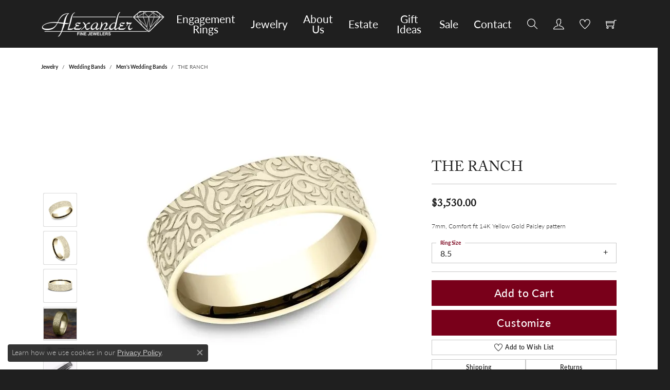

--- FILE ---
content_type: text/html; charset=UTF-8
request_url: https://www.alexandergems.com/jewelry-details/mens-wedding-bands/the-ranch/121545
body_size: 17964
content:
<!DOCTYPE html>
<html lang="en">
	<head>
		<meta charset="utf-8">
		<title>Benchmark THE RANCH CF84731314KY08.5 14KY Fort Gratiot | Alexander Fine Jewelers | Fort Gratiot, MI</title>	
		
		
		<link rel="preconnect" href="//v6master-asics.shopfinejewelry.com/">
		<link rel="preconnect" href="https://cdn.jewelryimages.net/">
		
		<link rel="stylesheet" href="/css/_monolith.min.css?t=18" media="all">
				
		
		
		<link rel="stylesheet" href="//v6master-asics.shopfinejewelry.com/js/vendor/OwlCarousel2-2.3.4/dist/assets/owl.carousel.min.css?t=alexandergems18441"  media="print" onload="this.media='all'">
		<link rel="stylesheet" href="//v6master-asics.shopfinejewelry.com/js/vendor/magiczoomplus-commercial/magiczoomplus/magiczoomplus.css?t=alexandergems18441"  media="print" onload="this.media='all'">
		<link rel="stylesheet" href="//v6master-asics.shopfinejewelry.com/js/vendor/bootstrap4-datetimepicker-master/build/css/bootstrap-datetimepicker.min.css?t=alexandergems18441"  media="print" onload="this.media='all'">
		<link rel="stylesheet" href="//v6master-asics.shopfinejewelry.com/js/src/components/phone-number-input/css/phone-number-input.min.css?t=alexandergems18441"  media="print" onload="this.media='all'">
		<link rel="stylesheet" href="//v6master-asics.shopfinejewelry.com/js/vendor/jquery.realperson.package-2.0.1/jquery.realperson.css?t=alexandergems18441"  media="print" onload="this.media='all'">
		<link rel="stylesheet" href="//v6master-asics.shopfinejewelry.com/fonts/diamond-shapes/diashapes-v6.min.css" media="print" onload="this.media='all';">
		<link rel="stylesheet" href="//v6master-asics.shopfinejewelry.com/fonts/ring-settings/big-ring-settings-style.min.css" media="print" onload="this.media='all';">
		<link rel="stylesheet" href="//v6master-asics.shopfinejewelry.com/css/fragments/consentManagementPlatform.min.css" media="print" onload="this.media='all';">
		<link rel="stylesheet" href="//v6master-asics.shopfinejewelry.com/css/fragments/toggleSwitch.min.css" media="print" onload="this.media='all';">
		<link rel="stylesheet" href="//v6master-asics.shopfinejewelry.com/css/fragments/address-table.min.css" media="print" onload="this.media='all';">
		<link rel="stylesheet" href="//v6master-asics.shopfinejewelry.com/fonts/themify-icons-master/css/themify-icons.mastered.min.css" media="print" onload="this.media='all';">
		<link rel="stylesheet" href="//v6master-asics.shopfinejewelry.com/fonts/icons/css/brands.min.css" media="print" onload="this.media='all';">
		<link rel="stylesheet" href="//v6master-asics.shopfinejewelry.com/js/build/components/login/css/login.min.css?t=alexandergems18441"  media="print" onload="this.media='all'">
		<link rel="stylesheet" href="/css/_quick-search.min.css?t=alexandergems18441"  media="print" onload="this.media='all'">
		<link rel="stylesheet" href="/css/_login.min.css?t=alexandergems18441"  media="print" onload="this.media='all'">
		<link rel="stylesheet" href="/css/_wishlist.min.css?t=alexandergems18441"  media="print" onload="this.media='all'">
		<link rel="stylesheet" href="/css/_cart.min.css?t=alexandergems18441"  media="print" onload="this.media='all'">
		<link rel="stylesheet" href="//v6master-asics.shopfinejewelry.com/js/build/components/login/css/login.min.css?t=alexandergems18441"  media="print" onload="this.media='all'">
			<link rel="stylesheet" href="//v6master-asics.shopfinejewelry.com/css/pages/jewelry-details.min.css?t=alexandergems18441" media="all">		
		
		<link rel="stylesheet" href="//v6master-asics.shopfinejewelry.com/css/theme-sierra.css?t=18" media="print" onload="this.media='all';">
		
		<link rel="stylesheet" href="/css/local.css?t=18" media="all">
		<link rel="stylesheet" href="//v6master-asics.shopfinejewelry.com/css/print.min.css?t=18" media="print" type="text/css">
	
		<script data-load-position="inline">
			window.cmpSettings = {"useOptInConsentPolicy":false,"showConsentManagementOptions":false,"includeRolexCookieOptions":false,"includePersonalizationCookieOption":true,"forRolexHybrid":false,"rolexCMPVersion":1};
		</script>
		<script src="//v6master-asics.shopfinejewelry.com/js/globalScripts/cookieBlocker.js" data-load-position="inline"></script>
		
		<script>
			var blockedCookieScripts = [];
		</script>		
		<!-- Global site tag (gtag.js) - Google Analytics -->
		<script data-load-position="early 0" async src="https://www.googletagmanager.com/gtag/js?id=G-7H0XWL3T16"></script>
		<script data-load-position="inline">
			window.dataLayer = window.dataLayer || [];
			function gtag(){dataLayer.push(arguments);}
			gtag('js', new Date());

			gtag('config', 'G-7H0XWL3T16'); 
			var useGA4=true;
		</script>		
		
		

		<!-- HEAD INCLUDES START -->
		<!-- Google Tag Manager -->
<script>(function(w,d,s,l,i){w[l]=w[l]||[];w[l].push({'gtm.start':
new Date().getTime(),event:'gtm.js'});var f=d.getElementsByTagName(s)[0],
j=d.createElement(s),dl=l!='dataLayer'?'&l='+l:'';j.async=true;j.src=
'https://www.googletagmanager.com/gtm.js?id='+i+dl;f.parentNode.insertBefore(j,f);
})(window,document,'script','dataLayer','GTM-KZLJZQ2');</script>
<!-- End Google Tag Manager -->

<!-- Google Tag Manager -->
<script>(function(w,d,s,l,i){w[l]=w[l]||[];w[l].push({'gtm.start':
new Date().getTime(),event:'gtm.js'});var f=d.getElementsByTagName(s)[0],
j=d.createElement(s),dl=l!='dataLayer'?'&l='+l:'';j.async=true;j.src=
'https://www.googletagmanager.com/gtm.js?id='+i+dl;f.parentNode.insertBefore(j,f);
})(window,document,'script','dataLayer','GTM-5KQT7VQN');</script>
<!-- End Google Tag Manager -->




<!-- Meta Pixel Code -->
<script>
!function(f,b,e,v,n,t,s)
{if(f.fbq)return;n=f.fbq=function(){n.callMethod?
n.callMethod.apply(n,arguments):n.queue.push(arguments)};
if(!f._fbq)f._fbq=n;n.push=n;n.loaded=!0;n.version='2.0';
n.queue=[];t=b.createElement(e);t.async=!0;
t.src=v;s=b.getElementsByTagName(e)[0];
s.parentNode.insertBefore(t,s)}(window, document,'script',
'https://connect.facebook.net/en_US/fbevents.js');
fbq('init', '3029912013761579');
fbq('track', 'PageView');
</script>
<noscript><img height="1" width="1" style="display:none"
src="https://www.facebook.com/tr?id=3029912013761579&ev=PageView&noscript=1"
/></noscript>
<!-- End Meta Pixel Code -->

<!-- Google tag (gtag.js) -->
<script async src="https://www.googletagmanager.com/gtag/js?id=G-RR1BMQJL07"></script>
<script>
  window.dataLayer = window.dataLayer || [];
  function gtag(){dataLayer.push(arguments);}
  gtag('js', new Date());

  gtag('config', 'G-RR1BMQJL07');
</script>

<chat-widget
 location-id="S2EsHYxKd6dGIDgWjmM4"
 style="--chat-widget-primary-color: #202020; --chat-widget-active-color:#202020 ;--chat-widget-bubble-color: #202020 ;"
 heading="👋 Hey! Got a question or want to chat?" 
 sub-heading="Enter your info and an associate from our store will text you back!" 
 prompt-msg="👋 Hey! Got a question or want to chat?" 
 legal-msg="By submitting you agree to receive text messages at the number provided. Msg&Data rates may apply. Consent is not a condition of purchase. " 
 show-prompt="false" 
 success-msg="An associate from our store will text you back!" 
 prompt-avatar=" https://images.leadconnectorhq.com/image/f_webp/q_100/r_45/u_https://cdn.filesafe.space/locationPhotos%2FS2EsHYxKd6dGIDgWjmM4%2Fchat-widget-person?alt=media&token=44aa9407-54ab-499e-a523-ed31b331ee6c"; 
 send-label="Submit" 
 primary-color="#202020"
 show-consent-checkbox="true" >
</chat-widget>
 <script
 src=" https://widgets.leadconnectorhq.com/loader.js"; 
 data-resources-url=" https://widgets.leadconnectorhq.com/chat-widget/loader.js"; >
 </script><script>window.userCurrency = "USD";</script>
		<!-- HEAD INCLUDES END -->

		
					
		<script data-load-position="early 0">window.pageInfo={"itemID":"121545","itemDetails":{"itemID":"121545","masterID":"1099434","jewelryClassID":"18","itemUrl":null,"vendorID":"00028","edgeVendID":"","folderName":"benchmark","has1x1":"0","imgFileName":"CF84731314KY08.5.jpg","imgAlt1":"","imgFileName2":"CF84731314KY08.5_2.jpg","imgAlt2":"","imgFileName3":"CF84731314KY08.5_3.jpg","imgAlt3":"","imgFileName4":"CF84731314KY08.5_4.jpg","imgAlt4":"","imgFileName5":null,"imgAlt5":"","videoFile":"","youtubeLink":"","imgUrl":"galleries\/benchmark\/CF84731314KY08.5.jpg","collectionID":"1","itemTitle":"THE RANCH","description":"7mm, Comfort fit 14K Yellow Gold Paisley pattern ","styleNo":"CF84731314KY08.5","vendorStyle":"00028-CF84731314KY","GUID":"","RFID":"","gender":"","ringSetting":"0","settingType":null,"centerStoneIncluded":"0","centerCtWt":"0.00","centerDiaShape":"0","centerDiaCut":"0","centerDiaClarity":"0","centerDiaColor":"0","centerDiaDimensions":"","centerDiaCertType":"0","centerDiaCertImg":"","centerDiaCertNo":"","centerDiaFluorescence":"0","centerDiaTable":"0.00","centerDiaDepth":"0.00","centerDiaCulet":"0","centerDiaPrice":"0.00","centerDiaPricePerCarat":"0.00","commonDiaCtWt":"0.00","commonDiaShape":"0","commonDiaCut":"0","commonDiaClarity":"0","commonDiaColor":"0","totalDiaCount":"0","totalDiaCtWt":"0.00","shapeRange":"","centerGemIncluded":"0","centerGemType":"0","centerGemShape":"0","centerGemstoneCtWt":"0.00","centerGemDimensions":"","centerGemQuality":"","gemstoneType":null,"gemstoneTypeA":"0","gemstoneTypeACtWt":"0.00","gemstoneTypeACount":"0","gemstoneTypeB":"0","gemstoneTypeBCtWt":"0.00","gemstoneTypeBCount":"0","gemstoneTypeC":"0","gemstoneTypeCCtWt":"0.00","gemstoneTypeCCount":"0","gemstoneTypeD":"0","gemstoneTypeDCtWt":"0.00","gemstoneTypeDCount":"0","gemstoneTypeE":"0","gemstoneTypeECtWt":"0.00","gemstoneTypeECount":"0","totalGemstoneWt":"0.00","fullMetalType":"14K Yellow Gold","metalType1":"14KY","length":"0.00","lengthType":"","width":"7.00","widthType":"","size":null,"color":null,"letter":null,"era":null,"ringSizes":"8.5","stockLevel":"1","availability":"7-10","freeShipping":"0","weight":"1.00","weightType":"","enableCheckout":"1","lowCt":"0.00","highCt":"0.00","categoryTitle":"Men's Wedding Bands","categoryUrl":"mens-wedding-bands","h1Tag":"","parentCategoryTitle":"Wedding Bands","parentCategoryUrl":"wedding-bands","retail":3530,"salePrice":0,"imgFileName_exists":null,"imgFileName_width":null,"imgFileName2_exists":null,"imgFileName2_width":null,"imgFileName3_exists":null,"imgFileName3_width":null,"imgFileName4_exists":null,"imgFileName4_width":null,"imgFileName5_exists":null,"imgFileName5_width":null,"nonStandardImage":null,"similarSKUs":"","itemMetaTitle":"","itemMetaKeywords":"","itemMetaDescription":"","itemVisible":"1","autoUpdate":"1","collectionTitle":"Benchmark","collectionUrl":"benchmark","logoWhite":"00011w","copyHybrid":"Manufacturing beautiful bridal jewelry for over 40 years, Benchmark utilizes the finest skilled craftsmen and state of the art technology to create beautiful wedding rings in gold and platinum. Proudly manufactured in the U.S.A., each Benchmark ring is carefully crafted and undergoes a 6 step quality control process to ensure that your wedding ring will last for generations.","masterCollectionID":"00011","jsonData":null,"fixedShippingPrice":"0.00","metalFinish":"","style":"","watchType":"","watchBraceletMaterial":"","watchBraceletColor":"","watchCaseSize":"","watchCaseMaterial":"","watchCrystalType":"","watchBezel":"","watchDialColor":"","watchDialShape":"","watchDialType":"","watchMovement":"","watchWaterResistance":"","watchFunctions":"","watchBraceletStyle":"","commonStoneType":"0","hidePrice":"0","excludeFromCoupons":"0","isERDBrand":"0","collection":"","fretail":"$3,530.00","fsalePrice":"$0.00","collectionLogoURL":"\/\/collections.jewelryimages.net\/collections_logos\/00011w.jpg","imageSource":"\/\/cdn.jewelryimages.net\/galleries\/benchmark\/CF84731314KY08.5.jpg?v=18"},"baseSKU":"00028-CF84731314KY","baseSKURaw":"CF84731314KY","jewelryClassID":"18","jsonData":false,"styleNo":"CF84731314KY08.5","scrambledStlyeNo":"","itemTitle":"THE RANCH","itemVisible":"1","categoryUrl":"mens-wedding-bands","collectionID":"1","edgeVendID":"","vendorID":"00028","erdLegacyUrl":false,"variationStyle":"","imageBaseURL":"","image1":"\/\/cdn.jewelryimages.net\/galleries\/benchmark\/CF84731314KY08.5.jpg?v=18","image2":"\/\/cdn.jewelryimages.net\/galleries\/benchmark\/CF84731314KY08.5_2.jpg?v=18","image3":"\/\/cdn.jewelryimages.net\/galleries\/benchmark\/CF84731314KY08.5_3.jpg?v=18","image4":"\/\/cdn.jewelryimages.net\/galleries\/benchmark\/CF84731314KY08.5_4.jpg?v=18","image5":"","image6":"https:\/\/cdn.jewelryimages.net\/static\/v6master\/images\/page_content\/Punchmark_600x800-optimized.gif?webpSupport=0","variationColNames":"[]","ringSizeHasJSON":false,"ringSizeJSON":"8.5","session":"3eb4bc540c776bbdd27b3891c8cb8747","referer":"","hideDecimals":"0","hideAllPrices":"0","price":3530,"currency":"USD","hidePriceMessage":"Call for Price","calculateLiveSettingPrice":false,"metalType":"14KY","metalFinish":"","diamondQuality":"","priceAdj":1,"forexMultiplier":1,"similarItems":"","enableCustomerWishlist":"1","enableGuestWishlist":"1","customer":{"loggedIn":false,"hasGuestWishlist":false,"firstName":"","lastName":"","email":"","phone":""},"lowCt":"0.00","highCt":"0.00","shapeRange":"","showChatButtonJewelryDetails":"0","jewelryDescriptionShowMoreButton":true,"affirmPublicKey":"","financingPageVisibility":"1","storename":"Alexander Fine Jewelers","storeaddress":"<br>Fort Gratiot<br>4455 24th Avenue, Suite 200<br>Fort Gratiot, MI 48059-3809<br>","cartButtonDefaultText":"Add to Cart","availableLocationInputHTML":"<input type=\"hidden\" value=\"1\" name=\"location\" class=\"appt-location\">","locationDayTime":{"1":{"locationName":"Fort Gratiot","daysOfWeekDisabled":[0],"timeOfDay":{"1":{"open":"10:00:00","close":"17:30:00"},"2":{"open":"10:00:00","close":"17:30:00"},"3":{"open":"10:00:00","close":"17:30:00"},"4":{"open":"10:00:00","close":"17:30:00"},"5":{"open":"10:00:00","close":"17:30:00"},"6":{"open":"10:00:00","close":"16:30:00"}},"closedHolidayDates":[],"adjustedHolidayHours":[]}},"locationsFieldInquiries":"1","customerID":null};</script>			
		
<script>
	window.enableEcommerce = "1";
</script>

		
<script>
	window.fbAppId = "174100089333117";
</script>

		
	<script>
		window.googleAppId = "522739862603-9cnc28esu2ntos9aevhluql3ikdjgqpo.apps.googleusercontent.com";
	</script>

		<script type="application/ld+json">{"@context":"https:\/\/schema.org","@type":"Product","name":"THE RANCH","image":["\/\/cdn.jewelryimages.net\/galleries\/benchmark\/CF84731314KY08.5.jpg?v=18","\/\/cdn.jewelryimages.net\/galleries\/benchmark\/CF84731314KY08.5_2.jpg?v=18","\/\/cdn.jewelryimages.net\/galleries\/benchmark\/CF84731314KY08.5_3.jpg?v=18","\/\/cdn.jewelryimages.net\/galleries\/benchmark\/CF84731314KY08.5_4.jpg?v=18"],"description":"7mm, Comfort fit 14K Yellow Gold Paisley pattern ","sku":"CF84731314KY08.5","mpn":"00028-CF84731314KY","brand":{"@type":"Brand","name":"Benchmark"},"offers":{"@type":"Offer","url":"https:\/\/www.alexandergems.com\/jewelry-details\/mens-wedding-bands\/the-ranch\/121545","priceCurrency":"USD","price":"3530","priceValidUntil":"2025-12-03","availability":"https:\/\/schema.org\/InStock","shippingDetails":{"@type":"OfferShippingDetails","shippingRate":{"@type":"MonetaryAmount","currency":"USD"},"shippingDestination":{"@type":"DefinedRegion","addressCountry":"US"},"deliveryTime":{"@type":"ShippingDeliveryTime","handlingTime":{"@type":"QuantitativeValue","minValue":"7","maxValue":"10"},"businessDays":{"@type":"OpeningHoursSpecification","dayOfWeek":["https:\/\/schema.org\/Monday","https:\/\/schema.org\/Tuesday","https:\/\/schema.org\/Wednesday","https:\/\/schema.org\/Thursday","https:\/\/schema.org\/Friday","https:\/\/schema.org\/Saturday"]}}}}}</script>
		<meta name="description" content="Shop Benchmark Men's Wedding Bands like this CF84731314KY08.5 THE RANCH at Alexander Fine Jewelers in Fort Gratiot MI">
		<meta name="referrer" content="strict-origin-when-cross-origin">
		<meta name="keywords" content="">
		<meta name="viewport" content="width=device-width, initial-scale=1">
		<!-- Open Graph Meta -->
		<meta property="og:title" content="THE RANCH">
		<meta property="og:description" content="7mm, Comfort fit 14K Yellow Gold Paisley pattern ">
		<meta property="og:image" content="https://cdn.jewelryimages.net/galleries/benchmark/CF84731314KY08.5.jpg?v=18">
		<meta property="product:brand" content="Benchmark">
		<meta property="product:availability" content="Ships in 7-10 Business Days">
		<meta property="product:condition" content="new">
		<meta property="product:price:amount" content="$3,530.00">
		<meta property="product:price:currency" content="USD">
		<meta property="product:retailer_item_id" content="121545">
		<!-- End Graph Meta -->

		
	</head>
	<body id="jewelry-details" class=" icofont-themify" data-theme="sierra">		
		<!-- START BODY INCLUDE -->
		<!-- Google Tag Manager (noscript) -->
<noscript><iframe src="https://www.googletagmanager.com/ns.html?id=GTM-KZLJZQ2"
height="0" width="0" style="display:none;visibility:hidden"></iframe></noscript>
<!-- End Google Tag Manager (noscript) -->

<!-- Google Tag Manager (noscript) -->
<noscript><iframe src="https://www.googletagmanager.com/ns.html?id=GTM-5KQT7VQN"
height="0" width="0" style="display:none;visibility:hidden"></iframe></noscript>
<!-- End Google Tag Manager (noscript) -->
		<!-- END BODY INCLUDE -->
		
		<!-- No podium chat active -->
		
		
		<a class="skippy sr-only sr-only-focusable" href="#website-navigation"><span class="skippy-text">Skip to primary navigation</span></a><a class="skippy sr-only sr-only-focusable" href="#main-sections"><span class="skippy-text">Skip to main content</span></a><a class="skippy sr-only sr-only-focusable" href="#footer"><span class="skippy-text">Skip to footer</span></a>



<header class="sticky-xs sticky-sm sticky-md sticky-lg">
	<div class="container main-content">				
		<div class="row">
			<div class="col main-content-col d-block d-md-flex nav-inline align-items-center ">
				
				
		<a href="/" id="logo">
			<img src="https://cdn.jewelryimages.net/static/domains/alexandergems/images/store-pics/logo-1.png?width=444" width="444" height="97" alt="Alexander Fine Jewelers logo" class="mx-auto" loading="eager" decoding="sync" fetchpriority="high">
		</a>
				<!-- Nav generated 20251103231138 -->

<nav class="navbar w-sm-100 navbar-expand-md sticky-xs sticky-sm sticky-md sticky-lg navbar-menu-position-default " id="website-navigation" aria-label="Primary">
	
<button class="navbar-toggler d-inline-block d-md-none" type="button" data-animation="animation-2" data-bs-toggle="collapse" data-bs-target="#main-navigation" aria-controls="main-navigation" aria-expanded="false" aria-label="Toggle navigation">	
	<span class="navbar-toggler-icon">
		<span aria-hidden="true"></span>
		<span aria-hidden="true"></span>
		<span aria-hidden="true"></span>
	</span>
</button>
	<div class="collapse navbar-collapse justify-content-center" id="main-navigation">
		<div class='container inner-nav  px-0'>
		<ul class="navbar-nav justify-content-end align-items-center " id="menubar-left" noselect><li class="dropdown nav-item "><a href="/pages/engagement-rings-home" data-url="/pages/engagement-rings-home" class="nav-link "  data-bs-toggle="dropdown" aria-haspopup="menu" aria-expanded="false" id="menu-item-default-1">Engagement Rings</a><ul class="dropdown-menu  menu-default dropdown-menu-left" aria-labelledby="menu-item-default-1"><li class=""><a href="/benchmark-ring-lab" class="dropdown-item dropdown-item-parent  "     id="submenu-item-default-1-1">Build Your Wedding Band</a></li>
		</ul><!-- .dropdown-menu --></li><li class="dropdown nav-item "><a href="/jewelry" data-url="/jewelry" class="nav-link "  data-bs-toggle="dropdown" aria-haspopup="menu" aria-expanded="false" id="menu-item-cat-list-2">Jewelry</a><ul class="dropdown-menu  menu-cat-list dropdown-menu-left cat-list-dropdown" aria-labelledby="menu-item-cat-list-2">
				<li class="dropdown dropdown-submenu">
					<a href="/jewelry/engagement-rings" data-url="/jewelry/engagement-rings" class="dropdown-item dropdown-item-parent parent-has-kids" data-title="Engagement Rings" data-bs-toggle="dropdown" aria-haspopup="menu" aria-expanded="false" id="submenu-item-cat-list-1">Engagement Rings</a>
					<ul class="dropdown-menu dropdown-menu-left dropdown-menu-children" aria-labelledby="submenu-item-cat-list-1"><a class="dropdown-item" href="/jewelry/lab-grown-diamond-engagement-rings-">Lab Grown Diamond Engagement Rings </a><a class="dropdown-item" href="/jewelry/ring-guards">Ring Guards</a><a class="dropdown-item" href="/jewelry/diamond-engagement-rings">Diamond Engagement Rings</a><a class="dropdown-item" href="/jewelry/semi-mount-engagement-rings">Semi-Mount Engagement Rings</a></ul>
				</li>
				<li class="dropdown dropdown-submenu">
					<a href="/jewelry/wedding-bands" data-url="/jewelry/wedding-bands" class="dropdown-item dropdown-item-parent parent-has-kids" data-title="Wedding Bands" data-bs-toggle="dropdown" aria-haspopup="menu" aria-expanded="false" id="submenu-item-cat-list-2">Wedding Bands</a>
					<ul class="dropdown-menu dropdown-menu-left dropdown-menu-children" aria-labelledby="submenu-item-cat-list-2"><a class="dropdown-item" href="/jewelry/lab-grown-diamond-wedding-set-">Lab Grown Diamond Wedding Set </a><a class="dropdown-item" href="/jewelry/wedding-sets">Wedding Sets</a><a class="dropdown-item" href="/jewelry/anniversary-bands">Anniversary Bands</a><a class="dropdown-item" href="/jewelry/womens-wedding-bands">Women's Wedding Bands</a><a class="dropdown-item" href="/jewelry/mens-wedding-bands">Men's Wedding Bands</a></ul>
				</li>
				<li class="dropdown dropdown-submenu">
					<a href="/jewelry/rings" data-url="/jewelry/rings" class="dropdown-item dropdown-item-parent parent-has-kids" data-title="Rings" data-bs-toggle="dropdown" aria-haspopup="menu" aria-expanded="false" id="submenu-item-cat-list-3">Rings</a>
					<ul class="dropdown-menu dropdown-menu-left dropdown-menu-children" aria-labelledby="submenu-item-cat-list-3"><a class="dropdown-item" href="/jewelry/gold-rings">Gold Rings</a><a class="dropdown-item" href="/jewelry/pearl-rings">Pearl Rings</a><a class="dropdown-item" href="/jewelry/colored-stone-rings">Colored Stone Rings</a><a class="dropdown-item" href="/jewelry/diamond-rings">Diamond Rings</a><a class="dropdown-item" href="/jewelry/gold-fashion-rings">Gold Fashion Rings</a><a class="dropdown-item" href="/jewelry/fashion-rings">Fashion Rings</a><a class="dropdown-item" href="/jewelry/gemstone-rings">Gemstone Rings</a><a class="dropdown-item" href="/jewelry/family-rings">Family Rings</a><a class="dropdown-item" href="/jewelry/solitaire-engagement-rings">Solitaire Engagement Rings</a><a class="dropdown-item" href="/jewelry/halo-engagement-rings">Halo Engagement Rings</a><a class="dropdown-item" href="/jewelry/pave-engagement-rings">Pave Engagement Rings</a><a class="dropdown-item" href="/jewelry/vintage-engagement-rings">Vintage Engagement Rings</a><a class="dropdown-item" href="/jewelry/three-stone-engagement-rings">Three Stone Engagement Rings</a><a class="dropdown-item" href="/jewelry/mens-diamond-wedding-bands">Men's Diamond Wedding Bands</a></ul>
				</li>
				<li class="dropdown dropdown-submenu">
					<a href="/jewelry/earrings" data-url="/jewelry/earrings" class="dropdown-item dropdown-item-parent parent-has-kids" data-title="Earrings" data-bs-toggle="dropdown" aria-haspopup="menu" aria-expanded="false" id="submenu-item-cat-list-4">Earrings</a>
					<ul class="dropdown-menu dropdown-menu-left dropdown-menu-children" aria-labelledby="submenu-item-cat-list-4"><a class="dropdown-item" href="/jewelry/lab-grown-diamond-earrings">Lab Grown Diamond Earrings</a><a class="dropdown-item" href="/jewelry/gold-earrings">Gold Earrings</a><a class="dropdown-item" href="/jewelry/pearl-earrings">Pearl Earrings</a><a class="dropdown-item" href="/jewelry/colored-stone-earrings">Colored Stone Earrings</a><a class="dropdown-item" href="/jewelry/diamond-earrings">Diamond Earrings</a><a class="dropdown-item" href="/jewelry/dangle-earrings">Dangle Earrings</a><a class="dropdown-item" href="/jewelry/hoop-earrings">Hoop Earrings</a><a class="dropdown-item" href="/jewelry/stud-earrings">Stud Earrings</a><a class="dropdown-item" href="/jewelry/fashion-earrings">Fashion Earrings</a><a class="dropdown-item" href="/jewelry/diamond-fashion-earrings">Diamond Fashion Earrings</a></ul>
				</li>
				<li class="dropdown dropdown-submenu">
					<a href="/jewelry/necklaces" data-url="/jewelry/necklaces" class="dropdown-item dropdown-item-parent parent-has-kids" data-title="Necklaces" data-bs-toggle="dropdown" aria-haspopup="menu" aria-expanded="false" id="submenu-item-cat-list-5">Necklaces</a>
					<ul class="dropdown-menu dropdown-menu-left dropdown-menu-children" aria-labelledby="submenu-item-cat-list-5"><a class="dropdown-item" href="/jewelry/pearl-necklaces">Pearl Necklaces</a><a class="dropdown-item" href="/jewelry/colored-stone-necklaces">Colored Stone Necklaces</a><a class="dropdown-item" href="/jewelry/diamond-necklaces">Diamond Necklaces</a><a class="dropdown-item" href="/jewelry/chains">Chains</a><a class="dropdown-item" href="/jewelry/link-chains">Link Chains</a><a class="dropdown-item" href="/jewelry/fashion-necklaces">Fashion Necklaces</a><a class="dropdown-item" href="/jewelry/family-necklaces">Family Necklaces</a><a class="dropdown-item" href="/jewelry/infinity-necklaces">Infinity Necklaces</a><a class="dropdown-item" href="/jewelry/diamond-fashion-necklaces">Diamond Fashion Necklaces</a><a class="dropdown-item" href="/jewelry/religious-necklaces">Religious Necklaces</a></ul>
				</li>
				<li class="dropdown dropdown-submenu">
					<a href="/jewelry/pendants" data-url="/jewelry/pendants" class="dropdown-item dropdown-item-parent parent-has-kids" data-title="Pendants" data-bs-toggle="dropdown" aria-haspopup="menu" aria-expanded="false" id="submenu-item-cat-list-6">Pendants</a>
					<ul class="dropdown-menu dropdown-menu-left dropdown-menu-children" aria-labelledby="submenu-item-cat-list-6"><a class="dropdown-item" href="/jewelry/gold-pendants">Gold Pendants</a><a class="dropdown-item" href="/jewelry/pearl-pendants">Pearl Pendants</a><a class="dropdown-item" href="/jewelry/colored-stone-pendants">Colored Stone Pendants</a><a class="dropdown-item" href="/jewelry/diamond-pendants">Diamond Pendants</a><a class="dropdown-item" href="/jewelry/fashion-pendants">Fashion Pendants</a><a class="dropdown-item" href="/jewelry/diamond-fashion-pendants">Diamond Fashion Pendants</a></ul>
				</li>
				<li class="dropdown dropdown-submenu">
					<a href="/jewelry/bracelets" data-url="/jewelry/bracelets" class="dropdown-item dropdown-item-parent parent-has-kids" data-title="Bracelets" data-bs-toggle="dropdown" aria-haspopup="menu" aria-expanded="false" id="submenu-item-cat-list-7">Bracelets</a>
					<ul class="dropdown-menu dropdown-menu-left dropdown-menu-children" aria-labelledby="submenu-item-cat-list-7"><a class="dropdown-item" href="/jewelry/gold-bracelets">Gold Bracelets</a><a class="dropdown-item" href="/jewelry/pearl-bracelets">Pearl Bracelets</a><a class="dropdown-item" href="/jewelry/colored-stone-bracelets">Colored Stone Bracelets</a><a class="dropdown-item" href="/jewelry/diamond-bracelets">Diamond Bracelets</a><a class="dropdown-item" href="/jewelry/bangle-bracelets">Bangle Bracelets</a><a class="dropdown-item" href="/jewelry/cuff-bracelets">Cuff Bracelets</a><a class="dropdown-item" href="/jewelry/link-bracelets">Link Bracelets</a><a class="dropdown-item" href="/jewelry/chain-bracelets">Chain Bracelets</a><a class="dropdown-item" href="/jewelry/fashion-bracelets">Fashion Bracelets</a><a class="dropdown-item" href="/jewelry/infinity-bracelets">Infinity Bracelets</a><a class="dropdown-item" href="/jewelry/bead-bracelets">Bead Bracelets</a><a class="dropdown-item" href="/jewelry/religious-bracelets">Religious Bracelets</a></ul>
				</li>
				<li class="dropdown dropdown-submenu">
					<a href="/jewelry/charms" data-url="/jewelry/charms" class="dropdown-item dropdown-item-parent parent-has-kids" data-title="Charms" data-bs-toggle="dropdown" aria-haspopup="menu" aria-expanded="false" id="submenu-item-cat-list-8">Charms</a>
					<ul class="dropdown-menu dropdown-menu-left dropdown-menu-children" aria-labelledby="submenu-item-cat-list-8"><a class="dropdown-item" href="/jewelry/gold-charms">Gold Charms</a></ul>
				</li>
				<li class="dropdown dropdown-submenu">
					<a href="/jewelry/sterling-silver-jewelry" data-url="/jewelry/sterling-silver-jewelry" class="dropdown-item dropdown-item-parent parent-has-kids" data-title="Sterling Silver Jewelry" data-bs-toggle="dropdown" aria-haspopup="menu" aria-expanded="false" id="submenu-item-cat-list-9">Sterling Silver Jewelry</a>
					<ul class="dropdown-menu dropdown-menu-left dropdown-menu-children" aria-labelledby="submenu-item-cat-list-9"><a class="dropdown-item" href="/jewelry/sterling-silver-pendants">Sterling Silver Pendants</a><a class="dropdown-item" href="/jewelry/sterling-silver-earrings">Sterling Silver Earrings</a><a class="dropdown-item" href="/jewelry/sterling-silver-charms">Sterling Silver Charms</a><a class="dropdown-item" href="/jewelry/sterling-silver-rings">Sterling Silver Rings</a><a class="dropdown-item" href="/jewelry/sterling-silver-bracelets">Sterling Silver Bracelets</a><a class="dropdown-item" href="/jewelry/sterling-silver-chains">Sterling Silver Chains</a><a class="dropdown-item" href="/jewelry/sterling-silver-necklaces">Sterling Silver Necklaces</a></ul>
				</li><li class=""><a href="/jewelry/lab-grown-diamond-jewelry" class="dropdown-item dropdown-item-parent" data-title="Lab Grown Diamond Jewelry">Lab Grown Diamond Jewelry</a></li><li class=""><a href="/jewelry/estate-jewelry" class="dropdown-item dropdown-item-parent" data-title="Estate Jewelry">Estate Jewelry</a></li>
				<li class="dropdown dropdown-submenu">
					<a href="/jewelry/mens-jewelry" data-url="/jewelry/mens-jewelry" class="dropdown-item dropdown-item-parent parent-has-kids" data-title="Men's Jewelry" data-bs-toggle="dropdown" aria-haspopup="menu" aria-expanded="false" id="submenu-item-cat-list-12">Men's Jewelry</a>
					<ul class="dropdown-menu dropdown-menu-left dropdown-menu-children" aria-labelledby="submenu-item-cat-list-12"><a class="dropdown-item" href="/jewelry/mens-necklaces">Men's Necklaces</a><a class="dropdown-item" href="/jewelry/mens-pendants">Men's Pendants</a><a class="dropdown-item" href="/jewelry/mens-earrings">Men's Earrings</a><a class="dropdown-item" href="/jewelry/mens-bracelets">Men's Bracelets</a><a class="dropdown-item" href="/jewelry/mens-rings">Men's Rings</a><a class="dropdown-item" href="/jewelry/money-clips">Money Clips</a><a class="dropdown-item" href="/jewelry/anklets">Anklets</a><a class="dropdown-item" href="/jewelry/ring-enhancers">Ring Enhancers</a></ul>
				</li>
				<li class="dropdown dropdown-submenu">
					<a href="/jewelry/pre-owned-rolex" data-url="/jewelry/pre-owned-rolex" class="dropdown-item dropdown-item-parent parent-has-kids" data-title="Pre-Owned Rolex" data-bs-toggle="dropdown" aria-haspopup="menu" aria-expanded="false" id="submenu-item-cat-list-13">Pre-Owned Rolex</a>
					<ul class="dropdown-menu dropdown-menu-left dropdown-menu-children" aria-labelledby="submenu-item-cat-list-13"><a class="dropdown-item" href="/jewelry/pre-owned-rolex-">Pre-Owned Rolex </a><a class="dropdown-item" href="/jewelry/in-store-pre-owned-rolex">In Store Pre-Owned Rolex</a></ul>
				</li>
				<li class="dropdown dropdown-submenu">
					<a href="/jewelry/watches" data-url="/jewelry/watches" class="dropdown-item dropdown-item-parent parent-has-kids" data-title="Watches" data-bs-toggle="dropdown" aria-haspopup="menu" aria-expanded="false" id="submenu-item-cat-list-14">Watches</a>
					<ul class="dropdown-menu dropdown-menu-left dropdown-menu-children" aria-labelledby="submenu-item-cat-list-14"><a class="dropdown-item" href="/jewelry/womens-watches">Women's Watches</a><a class="dropdown-item" href="/jewelry/mens-watches">Men's Watches</a></ul>
				</li>
				<li class="dropdown dropdown-submenu">
					<a href="/jewelry/accessories" data-url="/jewelry/accessories" class="dropdown-item dropdown-item-parent parent-has-kids" data-title="Accessories" data-bs-toggle="dropdown" aria-haspopup="menu" aria-expanded="false" id="submenu-item-cat-list-15">Accessories</a>
					<ul class="dropdown-menu dropdown-menu-left dropdown-menu-children" aria-labelledby="submenu-item-cat-list-15"><a class="dropdown-item" href="/jewelry/mens-accessories">Men's Accessories</a><a class="dropdown-item" href="/jewelry/pins">Pins</a><a class="dropdown-item" href="/jewelry/cufflinks">Cufflinks</a></ul>
				</li></ul><!-- .dropdown-menu --></li><li class="dropdown nav-item "><a href="/pages/about" data-url="/pages/about" class="nav-link "  data-bs-toggle="dropdown" aria-haspopup="menu" aria-expanded="false" id="menu-item-default-3">About Us</a><ul class="dropdown-menu  menu-default dropdown-menu-left" aria-labelledby="menu-item-default-3"><li class=""><a href="/pages/about" class="dropdown-item dropdown-item-parent  "     id="submenu-item-default-3-1">About Us</a></li><li class=""><a href="" class="dropdown-item dropdown-item-parent  "     id="submenu-item-default-3-2"></a></li><li class=""><a href="/blog" class="dropdown-item dropdown-item-parent  "     id="submenu-item-default-3-3">Our Blog</a></li><li class=""><a href="/testimonials" class="dropdown-item dropdown-item-parent  "     id="submenu-item-default-3-4">Store Reviews</a></li>
		</ul><!-- .dropdown-menu --></li><li class=" nav-item dropdown-right"><a href="/pages/estate-jewelry" class="nav-link ">Estate</a></li><li class=" nav-item dropdown-right"><a href="/pages/gifts" class="nav-link ">Gift Ideas</a></li><li class=" nav-item dropdown-right"><a href="/specials" class="nav-link ">Sale</a></li><li class=" nav-item dropdown-right"><a href="/Contact" class="nav-link ">Contact</a></li>
		<li class="dropdown nav-item  item-search">
			<a href="javascript:void(0);" class="nav-link dropdown-toggle" data-bs-toggle="dropdown" aria-haspopup="menu" aria-expanded="false"><i class='icon-search'></i><span><span class='d-md-none tool-text'>SEARCH</span></span></a>
			<div class="dropdown-menu menu-search dropdown-menu-left" >
				<div class="px-2">
					<form action="/jewelry" role="search" method="GET" autocomplete="off">
						<div class="input-group">
							<input type="text" class="form-control" name="kw" placeholder="Search for..." aria-label="Search for...">
							<span class="input-group-btn">
								<button class="btn btn-default px-3" type="submit" aria-label="Submit search"><i class="icon-search"></i></button>
							</span>
						</div>
					</form>
				</div>
			</div>				
		</li>
		<li class="dropdown nav-item  item-account">
			<a href="javascript:void(0)" class="nav-link dropdown-toggle " data-bs-toggle="dropdown" aria-haspopup="menu" aria-expanded="false" id="menu-item-account-9"><i class='icon-user'></i><span><span class='d-md-none tool-text'>MY ACCOUNT</span></span><span class="sr-only">Toggle My Account Menu</span></a>
			<div class="dropdown-menu menu-account dropdown-menu-right my-account-dropdown punchmarkLogin" aria-labelledby="menu-item-account-9" ></div>
		</li>
		<li class="dropdown nav-item  item-wishlist">
			<a href="/myaccount-wishlist" class="nav-link dropdown-toggle " data-bs-toggle="dropdown" aria-haspopup="menu" aria-expanded="false" id="menu-item-wishlist-10"><i class='icon-heart'></i><span><span class='d-md-none tool-text'>WISH LIST</span></span><span class="sr-only">Toggle Wishlist</span></a>
			<div class="dropdown-menu menu-wishlist dropdown-menu-right global-wish-list-dropdown" data-type="item" data-src="wishlist" data-parent="" data-thumbs="1" data-action="get_items" data-count="3" data-template="template-wishlist-item" aria-labelledby="menu-item-wishlist-10" ></div>
			<script type="text/x-tmpl" id="template-wishlist-item" async>
				{% if (o.length) { %}
					{% for (var i=0; i<o.length; i++) { %}
						<div class="wishlist-item media">
							<a href="{%=o[i].itemUrl%}" class="media-thumb">		
								<div class="image-div" style="background-image:url({%=o[i].fullImage%});">
									<img data-src="https://placeholder.shopfinejewelry.com/150x150" class="lazy placeholder" alt="">
								</div>
							</a>
							<div class="media-body">
								<h6 class="media-heading text-truncate">{%=o[i].itemTitle%}</h6>			
								<span class="media-description text-truncate">Style #: {%#o[i].styleNo%}</span>									
								{% if (o[i].salePrice > 0 && o[i].retail > 0) { %}
									<span class="media-price"><strike>${%=o[i].salePrice%}</strike> ${%=o[i].retail%}</span>
								{% } else if(o[i].retail == 0.00 || o[i].retail == "") { %}
									<span class="media-price">Call for Price</span>
								{% } else { %}
									<span class="media-price">${%=o[i].retail%}</span>
								{% } %}																	
							</div>
						</div>
					{% } %}
					<div class="px-2">
						<a href="/myaccount-wishlist" class="btn btn-primary btn-md btn-block btn-view-wishlist">View My Wish List</a>
					</div>	
				{% } else { %}
					<div class="wishlist-empty">
						<div class="menu-cart-subtotal px-20">
							<p class="text-center">You have no items in your wish list.</p>
						</div>
						<div class="menu-cart-buttons">
							<a href="/jewelry" class="btn btn-primary btn-block">Browse Jewelry</a>
						</div>
					</div>
				{% } %}
			</script>			
		</li>
			<li class="dropdown nav-item  item-cart">
				<a href="/cart" class="nav-link dropdown-toggle " data-bs-toggle="dropdown" aria-haspopup="menu" aria-expanded="false" aria-labelledby="menu-item-cart-11"><i class='icon-shopping-cart'></i><span><span class='d-md-none tool-text'>MY CART (<span class='items-in-cart'>0</span>)</span></span><span class="sr-only">Toggle Shopping Cart</span></a>
				<div class="dropdown-menu menu-cart dropdown-menu-right global-cart-dropdown" data-type="item" data-src="cart_nav" data-action="get_cart_items" data-template="template-cart-item" aria-labelledby="menu-item-cart-11" >
				</div>
				<script type="text/x-tmpl" id="template-cart-item" async>
					{% if (o.items.length) { %}
						{% for (var i in o.items) { %}
							<div class="wishlist-item media">
								<a href="javascript:void(0)" class="media-thumb">		
									<div class="image-div" style="background-image:url({%=o.items[i].imgUrl%});">
										<img src="https://placeholder.shopfinejewelry.com/150x150" class="placeholder" alt="" loading="lazy" decoding="auto" fetchpriority="low">
									</div>
								</a>
								<div class="media-body">
									<h6 class="media-heading text-truncate">{%#o.items[i].itemTitle%}</h6>			
								<span class="media-description text-truncate">Style #: {%#o.items[i].sku%}</span>									
									{%  if(o.items[i].price == 0.00 || o.items[i].price == "") { %}
										<span class="media-price">Call for Price</span>
									{% } else { %}
										<span class="media-price">{%=o.items[i].price%}</span>
									{% } %}																	
								</div>
							</div>
						{% } %}
						<div class="px-2">
							<a href="/cart" class="btn btn-primary btn-md btn-block btn-view-wishlist">View My Cart</a>
						</div>	
					{% } else { %}
						<div class="">
							<div class="menu-cart-subtotal px-20">
								<p class="text-center">You have no items in your cart.</p>
							</div>
							<div class="menu-cart-buttons">
								<a href="/jewelry" class="btn btn-primary btn-block">Browse Jewelry</a>
							</div>
						</div>
					{% } %}
				</script>			
			</li></ul>
		</div>
	</div>
</nav>


				
			</div>
		</div>
	</div>
	
	
</header>
<main id="main-sections" tabindex="-1">
<section class="default">
	<div class="container pb-0">
		<div class="row">
			<div class="col-sm-12">
				
				
		<nav aria-label="breadcrumb" class="mt-0 mb-20">
			<ol class="breadcrumb breadcrumb-widget justify-content-start">
				<li class="breadcrumb-item"><a href="/jewelry">jewelry</a></li><li class="breadcrumb-item"><a href="/jewelry/wedding-bands">Wedding Bands</a></li><li class="breadcrumb-item"><a href="/jewelry/mens-wedding-bands">Men's Wedding Bands</a></li><li class="breadcrumb-item active">THE RANCH</li>
			</ol>
		</nav>
				<!--<h1 id="jewelry-details-h1" class="">THE RANCH</h1>-->
				<div class="p intro-text htmlAboveGrid"></div>
				

<section class="default px-0 py-10">
	<div class="container px-0 py-0">
		<div class="row">			
			<div class="col-12">
				<div class="row">

					<div class="col-12 col-sm-12 col-md-7 col-lg-8 d-flex flex-column justify-content-center align-items-center">
	<div class="column-slider-left justify-content-center align-items-center flex-column flex-md-row-reverse" id="jewelrydetails-image-column">
		<div id="jewelry-main-images" class="column-slider owl-carousel align-self-center" data-slider-id="1" data-margin="20" data-cols-xs="1" data-cols-sm="1" data-cols-md="1" data-cols-lg="1" data-center-mode="center">					
			
			<div class="">
				<div class="widget">
					<a href="//cdn.jewelryimages.net/galleries/benchmark/CF84731314KY08.5.jpg?v=18" id="jewelry-details-main-img-wrap-1" class="d-block widget-inner position-0 w-100 h-auto h-sm-100 MagicZoom" style="background: transparent;" data-mobile-options="" data-options="rightClick: true; zoomOn: click" data-slide-id="zoom">
						<img id="jewelry-details-main-img-1" src="//cdn.jewelryimages.net/galleries/benchmark/CF84731314KY08.5.jpg?v=18" class="d-block " style="width:auto !important;" alt="THE RANCH Alexander Fine Jewelers Fort Gratiot, MI">
					</a>
				</div>
			</div>
					<div class="">
						<div class="widget">
							<a href="//cdn.jewelryimages.net/galleries/benchmark/CF84731314KY08.5_2.jpg?v=18" id="jewelry-details-main-img-wrap-2" class="d-block widget-inner position-0 w-100 h-auto h-sm-100 MagicZoom" style="background: transparent;" data-mobile-options="" data-options="zoomOn: click" data-slide-id="zoom">
								<img id="jewelry-details-main-img-2" src="//cdn.jewelryimages.net/galleries/benchmark/CF84731314KY08.5_2.jpg?v=18" class="d-block " style="width:auto !important;" alt="THE RANCH Image 2 Alexander Fine Jewelers Fort Gratiot, MI">
							</a>
						</div>
					</div>
					<div class="">
						<div class="widget">
							<a href="//cdn.jewelryimages.net/galleries/benchmark/CF84731314KY08.5_3.jpg?v=18" id="jewelry-details-main-img-wrap-3" class="d-block widget-inner position-0 w-100 h-auto h-sm-100 MagicZoom" style="background: transparent;" data-mobile-options="" data-options="zoomOn: click" data-slide-id="zoom">
								<img id="jewelry-details-main-img-3" src="//cdn.jewelryimages.net/galleries/benchmark/CF84731314KY08.5_3.jpg?v=18" class="d-block " style="width:auto !important;" alt="THE RANCH Image 3 Alexander Fine Jewelers Fort Gratiot, MI">
							</a>
						</div>
					</div>
					<div class="">
						<div class="widget">
							<a href="//cdn.jewelryimages.net/galleries/benchmark/CF84731314KY08.5_4.jpg?v=18" id="jewelry-details-main-img-wrap-4" class="d-block widget-inner position-0 w-100 h-auto h-sm-100 MagicZoom" style="background: transparent;" data-mobile-options="" data-options="zoomOn: click" data-slide-id="zoom">
								<img id="jewelry-details-main-img-4" src="//cdn.jewelryimages.net/galleries/benchmark/CF84731314KY08.5_4.jpg?v=18" class="d-block " style="width:auto !important;" alt="THE RANCH Image 4 Alexander Fine Jewelers Fort Gratiot, MI">
							</a>
						</div>
					</div>
					<div class="">
						<div class="widget">
							<a href="/benchmark-ring-lab/CF84731314KY08.5" id="jewelry-details-main-img-wrap-5" class="d-block widget-inner position-0 w-100 h-auto h-sm-100" style="background: transparent;" data-mobile-options="" aria-label="Customize in Benchmark Ring Lab">
								<img id="jewelry-details-main-img-5" src="https://cdn.jewelryimages.net/static/v6master/images/page_content/Punchmark_600x800-optimized.gif?webpSupport=0" class="d-block " style="width:auto !important;" alt="THE RANCH Image 5 Alexander Fine Jewelers Fort Gratiot, MI" decoding="async">
							</a>
						</div>
					</div> 
		</div>
		<div id="jewelry-image-thumbs" class="column-slider-thumbs owl-thumbs-left h-100 d-flex justify-content-center align-self-center" data-slider-id="1">			
		</div>
	</div>
	<div class="column-slider-under-ringsettings-block align-self-md-end">
		<div class="col-12 text-center pb-2">
			<p class="small fw-bold" style="margin-bottom:-.5rem">For Live Assistance Call</p>
			<a class="btn btn-link btn-md px-3" href="tel:(810) 385-5300">(810) 385-5300</a>	
						
		</div>
	</div>
</div>

					<div class="col-12 col-sm-12 col-md-5 col-lg-4 default">
						<div class="d-flex widget flex-column justify-content-center align-items-start text-left pt-3 pt-md-0 w-100 widget h-100" id="product-details">	
							<div class="content-block w-100">
								
								
								
								<div id="product-details-header" class="pb-3 pb-md-0 pt-3 pt-md-4">
	<div class="d-flex justify-content-between align-items-start">
		<h1 id="jewelry-details-h1" class="h4 mb-0 text-center-sm"><span>THE RANCH</span></h1>
		<!--<button id="wish-list-button" class="btn btn-link btn-wishlist" style="height:30px;"><i class="icon-heart-o"></i></button>-->
	</div>
</div>	
<div class="pt-1 pb-1">
	<hr class="mb-10">	
	<div class="d-block">
		<!--
		<div class="d-flex align-items-center">										
			<a href="#" id="jewelry-details-brand-image" class="">
				<img src="//collections.jewelryimages.net/collections_logos/00011w.jpg" class="placeholder" style="max-width:100px" alt="brand: Benchmark">				
			</a>
			<span id="jewelry-details-brand-name" class="small text-default text-uppercase hide"></span>			
		</div>
		-->
		<div class="py-3 text-center-sm">
			<span id="product-details-price" class="h4 mb-0 text-dark"></span>
		</div>
	</div>
	
</div>


								
								<p id="jewelry-details-description" class="mb-4 small"></p>
<strong id="fixed-shipping-warning" class="mb-4 small hidden"></strong>


								
								<div id="non-variation-ring-size" class="form-label-group form-label-group-lg">
<select id="jewelry-details-ring-sizes" class="selectpicker" data-style="form-control input-lg" data-size="5">
	<option id="ring-size-option-0" value="8.5" data-ring-size="8.5" active>8.5</option>
</select>
<input type="text" value="" placeholder="ringSizes" class="dummy">
<label>Ring Size</label>
</div>

								

								<span class="hide" id="variation-placeholder"> </span>
								
								
								<input type='hidden' name='variationStyle' value="">
<hr class='mt-3 mb-3'> 

								
								
								

								<!--
								<hr class="mt-0">
								<div class="row pt-1 pb-3">
									<div class="col-12 mb-1 text-center text-md-left">
										<a href="javascript:void(0)"><i class="icon-star"></i> <span class="text-default">Only One Available</span></a>
									</div>
									<div class="col-12 mb-1 text-center text-md-left">
										<a href="javascript:void(0)"><i class="icon-shopping-bag"></i> <span class="text-default">In Another User&rsquo;s Bag</span></a>
									</div>
								</div>
								-->

								
			<button id="add_to_cart_btn" class="btn btn-primary btn-xlg btn-block mb-2" name="add_to_cart"><span>Add to Cart</span></button>
			<input type="hidden" name="add_item_to_cart" value="true">
			<input type="hidden" name="itemID" value="121545">
			
			

								

								

								<a href="/benchmark-ring-lab/CF84731314KY08.5" class="btn btn-primary btn-block btn-xlg mb-2" role="button">Customize</a>


								<!--<hr class="mt-3 mb-3 border-0">-->

								<div class="d-grid gap-2 d-flex mb-2" id="wish-list-button-container">
	
	<a class="btn btn-default btn-sm btn-wishlist flex-fill px-2" href="javascript:void(0)" id="wish-list-button">
		<i class="icon-heart"></i>			
		<span>My Wish List</span>
	</a>

	<a class="btn btn-default btn-sm btn-view-wishlist flex-fill px-2" href="/myaccount-wishlist" id="view-wish-list-button">
		<span>View in Wish List</span>
	</a>
	
</div>

								<div class="d-grid gap-2 d-flex mb-5 hide" id="my-store-popups">
	<a class="btn btn-default btn-sm flex-fill px-2" href="#" data-bs-toggle="modal" data-bs-target="#shippingInfoModal">Shipping</a>
	<a class="btn btn-default btn-sm flex-fill px-2" href="#" data-bs-toggle="modal" data-bs-target="#returnPolicyModal">Returns</a>
	<a class="btn btn-default btn-sm flex-fill px-2" href="#" data-bs-toggle="modal" data-bs-target="#warrantiesModal">Warranties</a>
</div>

<div class="modal fade" id="shippingInfoModal" tabindex="-1" aria-labelledby="shippingInfoModalLabel" aria-hidden="true">
	<div class="modal-dialog modal-dialog-centered modal-lg">
		<div class="modal-content">
			<div class="modal-header">
				<h4 class="modal-title" id="shippingInfoModalLabel">Shipping Information</h4>
				<button type="button" class="btn-close" data-bs-dismiss="modal" aria-label="Close"><span class='sr-only'>Close</span></button>
			</div>
			<div class="modal-body">
				Our shipping information...
			</div> 
		</div>
	</div>
</div>

<div class="modal fade" id="returnPolicyModal" tabindex="-1" aria-labelledby="returnPolicyModalLabel" aria-hidden="true">
	<div class="modal-dialog modal-dialog-centered modal-lg">
		<div class="modal-content">
			<div class="modal-header">
				<h4 class="modal-title" id="returnPolicyModalLabel">Return Policies</h4>
				<button type="button" class="btn-close" data-bs-dismiss="modal" aria-label="Close"><span class='sr-only'>Close</span></button>
			</div>
			<div class="modal-body">
				Our return policies...
			</div>
		</div>
	</div>
</div>

<div class="modal fade" id="warrantiesModal" tabindex="-1" aria-labelledby="warrantiesModalLabel" aria-hidden="true">
	<div class="modal-dialog modal-dialog-centered modal-lg">
		<div class="modal-content">
			<div class="modal-header">
				<h4 class="modal-title" id="warrantiesModalLabel">Warranties</h4>
				<button type="button" class="btn-close" data-bs-dismiss="modal" aria-label="Close"><span class='sr-only'>Close</span></button>
			</div>
			<div class="modal-body">
				Our warranties...
			</div>
		</div>
	</div>
</div>

								<div class="arrivesByNotices"><div class="alert alert-success arrivesByNotice arrivesByChristmasNotice" role="alert">
			<svg xmlns="http://www.w3.org/2000/svg" viewBox="0 0 512 512"><path d="M464 144h-39.3c9.5-13.4 15.3-29.9 15.3-48 0-44.1-33.4-80-74.5-80-42.3 0-66.8 25.4-109.5 95.8C213.3 41.4 188.8 16 146.5 16 105.4 16 72 51.9 72 96c0 18.1 5.8 34.6 15.3 48H48c-26.5 0-48 21.5-48 48v96c0 8.8 7.2 16 16 16h16v144c0 26.5 21.5 48 48 48h352c26.5 0 48-21.5 48-48V304h16c8.8 0 16-7.2 16-16v-96c0-26.5-21.5-48-48-48zm-187.8-3.6c49.5-83.3 66-92.4 89.3-92.4 23.4 0 42.5 21.5 42.5 48s-19.1 48-42.5 48H274l2.2-3.6zM146.5 48c23.4 0 39.8 9.1 89.3 92.4l2.1 3.6h-91.5c-23.4 0-42.5-21.5-42.5-48 .1-26.5 19.2-48 42.6-48zM192 464H80c-8.8 0-16-7.2-16-16V304h128v160zm0-192H32v-80c0-8.8 7.2-16 16-16h144v96zm96 192h-64V176h64v288zm160-16c0 8.8-7.2 16-16 16H320V304h128v144zm32-176H320v-96h144c8.8 0 16 7.2 16 16v80z"/></svg>
			2 shipping options available to get it by Christmas! <span onclick="$('#add_to_cart_btn').click();" class="underline">Choose a shipping option now!</span>
		</div></div>
								
								<div class="d-block p small text-center my-2"><strong>Availability:</strong> <span id="item-availability">Ships in 7-10 Business Days</span></div><div class="d-block p small text-center my-2"><b><span id="additional-item-text"></span></b></div>
								
								
								
								<span class="d-block p small text-center my-2 hide" id="jewelry-details-available-locations"></span>
								
								<a href="#" id="jewelry-details-brand-image" class="d-block mx-auto max-width-200 pb-1 hide">
									<img src="//collections.jewelryimages.net/collections_logos/00011w.jpg" class="max-width-200" alt="brand: Benchmark">				
								</a>
																
								<span class="d-block p small text-center my-2"><strong>Style #:</strong> <span id="jewelry-details-sku"></span></span>
								
								<div class="py-3 text-center">
									<div class="addthis_inline_share_toolbox populatedByAddThisScript"></div>
								</div>

							</div>
						</div>
					</div>
				</div>
			</div>
		</div>
	</div>
</section>

			</div>
		</div>
	</div>
</section>

<div id="accordion-details">
	<section class="default py-0">
	<div class="container py-0">
		<div class="row">
			<div class="col-12">	
				<div class="card no-bg">
					<div class="card-header" id="jewelry-column-details-heading">
						<button type="button" class="label" data-bs-toggle="collapse" data-bs-target="#jewelry-column-details" aria-expanded="false" aria-controls="jewelry-column-details">Product Details</button>
					</div>
					<div id="jewelry-column-details" class="collapse" aria-labelledby="jewelry-column-details-heading" data-parent="#accordion-details">
						<div class="card-body">								

							<div class="row text-left">
								<div class="col-6 col-sm-auto"><div class="small mb-3"><strong>Style #:</strong>
 <br><span id="jewelry-details-option-style-#">CF84731314KY08.5</span></div>
<div class="small mb-3"><strong>Width:</strong>
 <br><span id="jewelry-details-option-width">7.00</span></div>
</div>

<div class="col-6 col-sm-auto"><div class="small mb-3"><strong>Category:</strong>
 <br><span id="jewelry-details-option-category"><a href='/jewelry/mens-wedding-bands'>Men's Wedding Bands</a></span></div>
</div>

<div class="col-6 col-sm-auto"><div class="small mb-3"><strong>Brand:</strong>
 <br><span id="jewelry-details-option-brand"><a href='/jewelry/brand/benchmark'>Benchmark</a></span></div>
</div>

<div class="col-6 col-sm-auto"><div class="small mb-3"><strong>Material:</strong>
 <br><span id="jewelry-details-option-material">14K Yellow Gold</span></div>
</div>


							</div>
														
						</div>
					</div>
				</div>
			</div>
		</div>
	</div>
</section>
</div>
 


<section class="default expanded-details py-0" id="jewelry-brand">
	<div class="container py-0">				
		<div class="row">			
			<div class="col-12">					
				<div class="card no-bg">
					<div class="card-header" id="jewelry-brand-info-heading">
						<button type="button" class="label" data-bs-toggle="collapse" data-bs-target="#jewelry-brand-info" aria-expanded="true" aria-controls="jewelry-brand-info">About Benchmark</button>
					</div>
					<div id="jewelry-brand-info" class="collapse show" aria-labelledby="jewelry-brand-info-heading">
						<div class="card-body brand-info-card px-0">
							
							
							<div class="d-block d-sm-flex">
								<div class="max-width-300 ml-sm-0">	
									<a href="#" id="jewelry-details-brand-image-mobile" class="hide d-block">
										<img src="//collections.jewelryimages.net/collections_logos/00011w.jpg" alt="brand: Benchmark" class="d-block border rounded">				
									</a>			
								</div>
								<div class="w-100 pl-sm-20">							
									<h4 class="pt-20 pt-sm-0 text-center-xs">Benchmark</h4>
									<p class="mb-3 text-center-xs" id="brandInfoDescription">Manufacturing beautiful bridal jewelry for over 40 years, Benchmark utilizes the finest skilled craftsmen and state of the art technology to create beautiful wedding rings in gold and platinum. Proudly manufactured in the U.S.A., each Benchmark ring is carefully crafted and undergoes a 6 step quality control process to ensure that your wedding ring will last for generations.</p>									
									<div class="text-center text-sm-left mt-10 mb-0 pt-10 px-20 px-md-0">										
										<p><strong>More from Benchmark:</strong><br><span id="brandCategoryText"></span></p>
									</div>
								</div>
							</div>							
																					
						</div>
					</div>
				</div>	
			</div>
		</div>		
	</div>
</section>


<section class="default expanded-details py-0">
	<div class="container py-0">				
		<div class="row">			
			<div class="col-12">					
				<div class="card no-bg">
					<div class="card-header" id="jewelry-similar-items-heading">
						<button type="button" class="label" data-bs-toggle="collapse" data-bs-target="#jewelry-similar-items" aria-expanded="true" aria-controls="jewelry-similar-items">You May Also Like</button>
					</div>
					<div id="jewelry-similar-items" class="collapse show" aria-labelledby="jewelry-similar-items-heading">
						<div class="card-body similar-items px-10">
							
						</div>
					</div>
				</div>	
			</div>
		</div>		
	</div>
</section>

<input type="hidden" id="showReviews" value="1" />
<section class="default expanded-details py-0" id="reviewLoading" style="display: none;">
	<div class="container">
		<div class="row">
			<div class="col-12">
				<div class="text-center">

					<h5 class="px-30 my-4">Fetching reviews...</h5>

				</div>

			</div>
		</div>
	</div>
</section>

<section class="default expanded-details py-0" id="reviewSection" style="display: none;">
	<div class="container">				
		<div class="row">			
			<div class="col-12">					
				<div class="card no-bg">
					<div class="card-header" id="jewelry-store-reviews-heading">
						<button type="button" class="label collapsed" data-bs-toggle="collapse" data-bs-target="#jewelry-store-reviews" aria-expanded="true" aria-controls="jewelry-store-reviews">Reviews</button>
					</div>
					<div id="jewelry-store-reviews" class="collapse show" aria-labelledby="jewelry-store-reviews-heading">
						<div class="card-body">	
							<div id="store-reviews" class="px-0 py-0">
								<div class="row" id="jewelry-store-reviews-info">
									<div class="col-4 col-sm-auto pb-20 rating-avg-col">
										<div class="rating-avg rounded">
											<div class="rating count-sm" id="averageRating">0</div>
											<div class="out-of rounded-1 rounded-top-0">out of 5</div>
										</div>
									</div>
									<div class="col-8 col-sm-5 col-lg-auto pb-20">
										<div class="rating-chart">
											<div class="col p-0" style="min-width: 40px; max-width: 40px">
												<label class="chart-label">5 Star</label>
												<label class="chart-label">4 Star</label>
												<label class="chart-label">3 Star</label>
												<label class="chart-label">2 Star</label>
												<label class="chart-label">1 Star</label>
											</div>
											<div class="col px-2" id="progress">

											</div>
											<div class="col p-0" style="min-width: 40px; max-width: 40px">
												<label class="chart-label text-left text-default" id="fiveStarCount">(<span class="count">0</span>)</label>
												<label class="chart-label text-left text-default" id="fourStarCount">(<span class="count">0</span>)</label>
												<label class="chart-label text-left text-default" id="threeStarCount">(<span class="count">0</span>)</label>
												<label class="chart-label text-left text-default" id="twoStarCount">(<span class="count">0</span>)</label>
												<label class="chart-label text-left text-default" id="oneStarCount">(<span class="count">0</span>)</label>
											</div>
										</div>
									</div>
									<div class="col-6 col-sm-auto pb-20">
										<div class="rating-overall rounded">
											<div class="overall">Overall Rating</div>
											<div class="colored-stars" id="overallRating"><i class="icon-star"></i><i class="icon-star"></i><i class="icon-star"></i><i class="icon-star"></i><i class="icon-star"></i></div>
										</div>
									</div>
									<div class="col-6 col-sm-12 col-md-auto pb-20">
										<div class="rating-avg-alt rounded">
											<input type="hidden" id="storename" value="Alexander Fine Jewelers" />
											<div class="percent" id="percentWidget">97%</div>
											<div class="star-avg" id="percentWidgetText" data-storename="Alexander Fine Jewelers">of recent buyers<br> gave Alexander Fine Jewelers 5 stars</div>
										</div>
									</div>
								</div>
								<div class="row pb-20" id="jewelry-store-reviews-container">
									<div class="col-12">
										<div class="pb-20 border-top border-bottom" id="reviews">
										</div>
									</div>
								</div>
								<div class="row">
									<div class="col-12">
										<div class="text-center">
											
											<h5 class="px-30 my-4" id="reviewSectionText">There are no reviews yet. Be the first to submit a review now.</h5>
											<button class="btn btn-primary btn-lg" data-bs-toggle="modal" data-bs-target="#exampleModal">Write a Review</button>
											
										</div>
									</div>
								</div>
							</div>			
						</div>
					</div>
				</div>	
			</div>
		</div>		
	</div>
</section>


<div class="modal fade" id="exampleModal" tabindex="-1" role="dialog" aria-labelledby="exampleModalLabel" aria-hidden="true">
	<div class="modal-dialog modal-dialog-centered" role="document">
		<div class="modal-content">
			<div class="modal-header">
				<h4 class="modal-title" id="exampleModalLabel">Write a Review</h4>
				<button type="button" class="btn-close" data-bs-dismiss="modal" aria-label="Close"><span aria-hidden="true" class="sr-only">Close</span></button>
			</div>
			<div class="modal-body">
				<p>Enter your information below and tell us about your experience.</p>
				
				<form id="form-reviews" novalidate="novalidate">								
					<div class="form-label-group">
						<input id="full-name" type="text" name="name" class="form-control input-lg" placeholder="Full Name">
						<label>Full Name</label>
					</div>
					<div class="form-label-group">
						<input id="email-address" type="email" name="email" class="form-control input-lg" placeholder="Email Address">
						<label>Email Address</label>
					</div>
					<!-- <div class="form-label-group">
						<input type="number" name="rating" class="form-control input-lg" placeholder="Rating">
						<label>Rating</label>
					</div> -->
					
					<div class="form-label-group form-label-group-lg">
						<select class="selectpicker" title="&nbsp;" name="rating" data-style="form-control input-lg">
							<!--<option value="" disabled selected>Select rating...</option>-->
							<option value="5">5</option>
							<option value="4">4</option>
							<option value="3">3</option>
							<option value="2">2</option>
							<option value="1">1</option>
						</select>
						<input type="text" value="" placeholder="Rating" class="dummy">
						<label>Rating</label>
					</div>
					
					

					<div class="form-label-group">
						<textarea id="testimonial-text" name="text" class="form-control input-lg" placeholder="Testimonial"></textarea>
						<label>Testimonial</label>
					</div>		
					<!-- <div class="form-group pt-0 mb-0">			
						<label class="my-0">Enter Validation Code:</label>						
					</div> 		
					<div class="form-label-group pb-10">
						<input id="validation" class="form-control input-lg" type="text" id="defaultReal" name="defaultReal" placeholder="Enter code as seen above" required="">						
					</div> -->
					<div class="form-group pt-0 mb-0">			
						<label class="my-0">Enter Validation Code:</label>
						<input type="hidden" class="defaultRealCaptcha" name="defaultRealCaptcha">
					</div>
					
					<div class="form-label-group pb-10">
						<input class="form-control input-lg" type="text" name="defaultRealInput" placeholder="Enter code as seen above">
						<label>Enter code as seen above</label>
					</div>
				</form>

			</div>
			<div class="modal-footer">
				<button type="button" class="btn btn-default" data-dismiss="modal">Close</button>
				<button type="submit" class="btn btn-primary" id="submit-testimonial">Submit Testimonial</button>
			</div>
		</div>
	</div>
</div>





<section class="default">
	<div class="container">
		<div class="row">
			<div class="col-sm-12">
				
				<div class="p outro-text htmlBelowGrid"></div>
			</div>
		</div>
	</div>
</section>


<!-- SEZZLE MODAL -->
<div class='modal fade' id='sezzleModal' tabindex='-1' role='dialog' aria-labelledby='sezzleModalLabel' aria-hidden='true'>
	<div class='modal-dialog modal-dialog-centered'>
		<div class='modal-content'>			
			<div class='modal-body py-0'>
				<button type='button' class='btn-close mt-10' data-bs-dismiss='modal'><span class='sr-only'>Close</span></button>
				<div class='d-block w-100 text-center py-20'>
					<img src="https://cdn.jewelryimages.net/static/checkout/payment-icon-svgs/sezzle-logo.jpg" class="max-width-200 mt-10 mb-20">
					<h4 class='lh-1'>Sezzle it now. Pay us back later.</h4>
					<p class='lh-1'>Check out with Sezzle and split your entire order into 4 interest-free payments over 6 weeks.</p>
					<!--
					<img src="https://cdn.jewelryimages.net/static/checkout/payment-icon-svgs/sezzle-pies.svg" class="max-width-500 my-10">
					-->
					<div class="row pb-20">
						<div class="col-12 col-md-4">
							<div class='h2 bg-primary'><i class='icon-dollar'></i></div>
							<h6 class='lh-1 mb-0'>No Interest, Ever</h6>
							<small class='lh-1'>Plus no fees if you pay on time</small>
						</div>
						<div class="col-12 col-md-4">
							<div class='h2 bg-primary'><i class='icon-credit-card'></i></div>
							<h6 class='lh-1'>No Impact to Your<br>Credit Score</h6>
						</div>
						<div class="col-12 col-md-4">
							<div class='h2 bg-primary'><i class='icon-timer'></i></div>
							<h6 class='lh-1'>Instant Approval<br>Decisions</h6>
						</div>
					</div>					
					<h4 clas="text-primary">Just select Sezzle at checkout!</h4>
					<small>Subject to approval.</small>
				</div>				
			</div>
		</div>
	</div>
</div>



<!-- elapsed time: 0.014605045318604  --> 		
</main>
<footer id="footer" tabindex="-1">
	
	<div class="footer-section">
		<div class="container">
			<div class="row">
				
				
		<div class="col-12 col-sm-12 col-md-3 col-lg-3 text-center text-sm-center text-md-left text-lg-left ">
				
				<div class="h6 ">Hours</div>
				
				
				
					<div class="">
						<address class=" mb-0">
							<table><tbody><tr><td><strong>Mon - Fri:</strong></td><td><span>10:00am - 6:00pm</span></td></tr><tr><td><strong>Saturday:</strong></td><td><span>10:00am - 5:00pm</span></td></tr><tr><td><strong>Sunday:</strong></td><td><span>Closed</span></td></tr></tbody></table>
						</address>
					</div>
		</div>
		<div class="col-12 col-sm-12 col-md-auto col-lg-auto text-center text-sm-center text-md-left text-lg-left ">
				
				<div class="h6 ">Fine Jewelry</div>
				
				
				
					<ul class=" footerlinks cat-list" data-parent="" role="menu"><li role="none"><a href="/jewelry/engagement-rings" role="menuitem">Engagement Rings</a></li><li role="none"><a href="/jewelry/wedding-bands" role="menuitem">Wedding Bands</a></li><li role="none"><a href="/jewelry/rings" role="menuitem">Rings</a></li><li role="none"><a href="/jewelry/earrings" role="menuitem">Earrings</a></li><li role="none"><a href="/jewelry/necklaces" role="menuitem">Necklaces</a></li><li role="none"><a href="/jewelry/pendants" role="menuitem">Pendants</a></li><li role="none"><a href="/jewelry/bracelets" role="menuitem">Bracelets</a></li><li role="none"><a href="/jewelry/charms" role="menuitem">Charms</a></li><li role="none"><a href="/jewelry/sterling-silver-jewelry" role="menuitem">Sterling Silver Jewelry</a></li><li role="none"><a href="/jewelry/lab-grown-diamond-jewelry" role="menuitem">Lab Grown Diamond Jewelry</a></li><li role="none"><a href="/jewelry/estate-jewelry" role="menuitem">Estate Jewelry</a></li><li role="none"><a href="/jewelry/mens-jewelry" role="menuitem">Men's Jewelry</a></li><li role="none"><a href="/jewelry/pre-owned-rolex" role="menuitem">Pre-Owned Rolex</a></li><li role="none"><a href="/jewelry/watches" role="menuitem">Watches</a></li><li role="none"><a href="/jewelry/accessories" role="menuitem">Accessories</a></li>
					</ul>
		</div>
		<div class="col-12 col-sm-12 col-md-auto col-lg-auto text-center text-sm-center text-md-left text-lg-left ">
				
				<div class="h6 ">Brands</div>
				
				
				
					<ul class=" footerlinks brand-list" role="menu"><li role="none"><a href="/brand/alexander-s-signature-collection" role="menuitem">Alexander's Signature Collection</a></li><li role="none"><a href="/brand/allison-kaufman" role="menuitem">Allison Kaufman</a></li><li role="none"><a href="/brand/ammara-stone" role="menuitem">Ammara Stone</a></li><li role="none"><a href="/brand/benchmark" role="menuitem">Benchmark</a></li><li role="none"><a href="/brand/brook-branch" role="menuitem">Brook & Branch</a></li><li role="none"><a href="/brand/bulova" role="menuitem">Bulova</a></li><li role="none"><a href="/brand/charles-garnier-paris" role="menuitem">Charles Garnier Paris</a></li><li role="none"><a href="/brand/chisel" role="menuitem">Chisel</a></li><li role="none"><a href="/brand/citizen" role="menuitem">Citizen</a></li><li role="none"><a href="/brand/ever-ever" role="menuitem">Ever & Ever</a></li><li role="none"><a href="/brand/forge" role="menuitem">Forge</a></li><li role="none"><a href="/brand/frederic-duclos" role="menuitem">Frederic Duclos</a></li><li role="none"><a href="/brand/hl-manufacturing" role="menuitem">HL Manufacturing</a></li><li role="none"><a href="/brand/idd" role="menuitem">IDD</a></li><li role="none"><a href="/brand/imperial-pearls" role="menuitem">Imperial Pearls</a></li><li role="none"><a href="/brand/inox" role="menuitem">INOX</a></li><li role="none"><a href="/brand/kabana" role="menuitem">Kabana</a></li><li role="none"><a href="/brand/leslie-s" role="menuitem">Leslie's</a></li><li role="none"><a href="/brand/luvente" role="menuitem">Luvente</a></li><li role="none"><a href="/brand/overnight" role="menuitem">Overnight</a></li><li role="none"><a href="/brand/pulsar" role="menuitem">Pulsar</a></li><li role="none"><a href="/brand/quality-design-group" role="menuitem">Quality Design Group</a></li><li role="none"><a href="/brand/rarest-rainbow" role="menuitem">Rarest Rainbow</a></li><li role="none"><a href="/brand/rembrandt-charms" role="menuitem">Rembrandt Charms</a></li><li role="none"><a href="/brand/romance-diamond" role="menuitem">Romance Diamond</a></li><li role="none"><a href="/brand/royal-chain" role="menuitem">Royal Chain</a></li><li role="none"><a href="/brand/royal-jewelry" role="menuitem">Royal Jewelry</a></li><li role="none"><a href="/brand/seiko" role="menuitem">Seiko</a></li><li role="none"><a href="/brand/stuller" role="menuitem">Stuller</a></li><li role="none"><a href="/brand/tantalum" role="menuitem">Tantalum</a></li><li role="none"><a href="/brand/verragio" role="menuitem">Verragio</a></li>
					</ul>
		</div>
		<div class="col-12 col-sm-12 col-md-auto col-lg-auto text-center text-sm-center text-md-left text-lg-left ">
				
				<div class="h6 ">Our Store</div>
				
				
				
					<ul class=" footerlinks" role="menu"><li role="none"><a href="/pages/about-us"  role="menuitem">About Us</a></li><li role="none"><a href="/contact"  role="menuitem">Contact</a></li><li role="none"><a href="/blog"  role="menuitem">Our Blog</a></li><li role="none"><a href="/events"  role="menuitem">Store Policies</a></li><li role="none"><a href="/testimonials"  role="menuitem">Store Reviews</a></li><li role="none"><a href="/services"  role="menuitem">Store Services</a></li></ul>
		</div>
		<div class="col-12 col-sm-12 col-md-3 col-lg-3 text-center text-sm-center text-md-left text-lg-left ">
				
				<div class="h6 ">Alexander Fine Jewelers</div>
				
				
				
						<div class="">
							<address class="" onclick="window.location.href='/contact'">
								Fort Gratiot<br>4455 24th Avenue, Suite 200<br>Fort Gratiot, MI 48059-3809<br><a href='tel:(810) 385-5300'><strong>(810) 385-5300</strong></a><br>
								<a href='/contact'><strong class='text-uppercase small location-link'>Store Information</strong></a>
							</address>
						</div>
				
				
				
				
				
					<div class="pt-2">
						<div class="social-networks pt-2">
							<a href="https://www.facebook.com/AlexanderFineJewelers/" class="network facebook" target='_blank' rel='nofollow noopener' title="Follow us on facebook" aria-label="Follow us on facebook"><i class='icon-facebook' role='presentation'></i></a>
<a href="https://www.instagram.com/alexander_fine_jewelers" class="network instagram" target='_blank' rel='nofollow noopener' title="Follow us on instagram" aria-label="Follow us on instagram"><i class='icon-instagram' role='presentation'></i></a>
<a href="https://www.tiktok.com/@alexanderfinejewelers" class="network tiktok" target='_blank' rel='nofollow noopener' title="Follow us on TikTok" aria-label="Follow us on TikTok"><i class='icon-tiktok' role='presentation'></i></a>

						</div>
					</div>
		</div>
				
			</div>
		</div>
	</div>
	<div class="footer-section">
		<div class="container">
			<div class="row">
				
				
		<div class="col-12 col-sm-12 col-md-12 col-lg-12 text-center text-sm-center text-md-center text-lg-center ">
				
				
				
				
				
					<ul class="footer-affiliate-logos" data-color="white" role="menu">
					</ul>
		</div>
				
			</div>
		</div>
	</div>
	
<div class="container">
	<div class="row">
		<div class="col-12 py-0">
			<p class="copyrights">&copy; 2025 Alexander Fine Jewelers. All Rights Reserved. <a target="_blank" rel="nofollow noopener" href="http://www.punchmark.com/?ref=webclient" aria-label="Website designer">Website design</a><a target="_blank" rel="nofollow noopener" href="http://www.punchmark.com?ref=webclient" aria-label="Website maintained by Punchmark">ed, maintained, and hosted by </a><a target="_blank" rel="nofollow noopener" href="http://www.punchmark.com?ref=webclient" aria-label="Visit Punchmark.com">Punchmark</a>. <a href="/ada-compliance">Accessibility Statement</a>.</p>
		</div>
	</div>
</div>
</footer>		
		
		
		
		<!-- premium cart -->
		
		
		<!-- loading icon -->
		
<div id="page-loading">
	<span class="children-pulsate">
		<i></i>
		<i></i>
		<i></i>
		<i></i>
		<i></i>
	</span>
</div>

            <div id="page-loading-full-overlay">
                <div>
                    <div>
                        <div class="page-loading-full-overlay-ring">
                            <div></div>
                            <div></div>
                            <div></div>
                            <div></div>
                        </div>
                    </div>
                </div>
            </div>
				
		<!-- global popup html --> 
				
		
		<div class="js-div">
		
			<!-- dependencies -->
			<script type="text/javascript" src="//v6master-asics.shopfinejewelry.com/js/vendor/jquery-3.5.1.min.js" data-load-position="early 0"></script><script type="text/javascript" src="https://cdn.jsdelivr.net/npm/@popperjs/core@2.9.3/dist/umd/popper.min.js" crossorigin data-load-position="early 0"></script><script type="text/javascript" src="https://cdn.jsdelivr.net/npm/bootstrap@5.1.1/dist/js/bootstrap.min.js" crossorigin data-load-position="early 100"></script><script type="text/javascript" src="//cdn.jewelryimages.net/js/react_v17.0/react.production.min.js"></script><script type="text/javascript" src="//cdn.jewelryimages.net/js/react_v17.0/react-dom.production.min.js"></script><script type="text/javascript" src="//v6master-asics.shopfinejewelry.com/js/vendor/jquery.lazy-master/jquery.lazy.min.js" data-load-position="early 100"></script><script type="text/javascript" src="//v6master-asics.shopfinejewelry.com/js/vendor/JavaScript-Templates-master/js/tmpl.min.js" data-load-position="early 0"></script><script type="text/javascript" src="//v6master-asics.shopfinejewelry.com/js/vendor/jquery-hoverIntent-master/jquery.hoverIntent.min.js" data-load-position="early 100"></script><script type="text/javascript" src="//v6master-asics.shopfinejewelry.com/js/passive-event-listeners.min.js" async></script>
		<script src="//v6master-asics.shopfinejewelry.com/js/utils/DOMMutationUtils.min.js"></script>
		<script src="//v6master-asics.shopfinejewelry.com/js/utils/LoadingUtils.min.js"></script>
		<script src="//v6master-asics.shopfinejewelry.com/js/utils/GlobalIncluder.min.js?version=withLoginIncludes"></script>
		<script src="//v6master-asics.shopfinejewelry.com/js/globalScripts/addThisIncluder.min.js"></script>
		<script type="text/javascript" src="//v6master-asics.shopfinejewelry.com/js/nav/nav.min.js?t=alexandergems18441" async data-load-position="early 300"></script>

			<!-- ada support -->
			
		
			<!-- local fonts -->
			
		
			<!-- adobe / google -->
			
				<script type='text/javascript' data-load-position="early 0">
					WebFontConfig = {
					  typekit: { id: 'adu6nff' }
				   };
				   (function(d) {
					  var wf = d.createElement('script'), s = d.scripts[0];
					  wf.src = 'https://ajax.googleapis.com/ajax/libs/webfont/1.6.26/webfont.js';
					  wf.async = true;
					  s.parentNode.insertBefore(wf, s);
				   })(document);
				</script>		

			<!-- footer includes -->
			<div class="cmp-overlay hide" id="cmpMinimalPrompt">
                <div class="cmp-content">
                    <table>
                        <tr>
                            <td>
                                <div class="cmp-overlay-description"><p>Learn how we use cookies in our <a href="/privacy-policy">Privacy Policy</a><span class="consent-management-option-section hide"> or <a id="openModalButton" href="#cookie-preferences" onclick="return false;">manage cookie preferences</a></span>.</p></div>
                            </td>
                            <td>
                                <button type="button" class="btn-close close-cmp-overlay forceExitCMPButton" aria-label="Close consent popup"><span class="sr-only">Close consent popup</span></button>
                            </td>
                        </tr>
                        <tr>
                            <td colspan="2">
                                <div class="consent-management-option-section hide">
                                    <div class="d-flex pt-2 pt-md-0 w-100 justify-content-center my-10">
                                        <button type="button" class="declineAllCookiesAndExitCMPButton mr-10">Decline all cookies</button>
                                        <button type="button" class="acceptAllCookiesAndExitCMPButton">Accept all cookies</button>
                                    </div>
                                </div>
                            </td>
                        </tr>
                    </table>
                </div>
            </div><script data-load-position="inline">
                if((false || (true && window.localStorage.getItem("personalizationCookiesPermission") === null)) && window.localStorage.getItem("cmpOverlayDismissed") === null){
                    document.getElementById("cmpMinimalPrompt").classList.remove("hide");
                }
            </script><script src="//v6master-asics.shopfinejewelry.com/js/fragments/toggleSwitch.min.js" async></script>
            <script src="//v6master-asics.shopfinejewelry.com/js/utils/CookieUtils.min.js" data-load-position="early 0"></script>
            <script src="//v6master-asics.shopfinejewelry.com/js/globalScripts/consentManagementPlatform.min.js" data-load-position="early 200"></script>
            <script src="//v6master-asics.shopfinejewelry.com/js/globalScripts/consentManagementPlatformOverlay.min.js" async data-load-position="late"></script>
	<script src="//v6master-asics.shopfinejewelry.com/js/utils/StringUtils.min.js?t=alexandergems18441"></script>

	<script src="//v6master-asics.shopfinejewelry.com/js/utils/JeweleryDetailUtils.min.js?t=alexandergems18441"></script>

	<script src="//v6master-asics.shopfinejewelry.com/js/vendor/OwlCarousel2-2.3.4/dist/owl.carousel.min.js?t=alexandergems18441"></script>

	<script src="//v6master-asics.shopfinejewelry.com/js/vendor/OwlCarousel2-Thumbs-master/dist/owl.carousel2.thumbs.min.js?t=alexandergems18441"></script>

	<script src="//v6master-asics.shopfinejewelry.com/js/vendor/isotope-master/dist/isotope.pkgd.min.js?t=alexandergems18441"></script>

	<script src="//v6master-asics.shopfinejewelry.com/js/vendor/imagesloaded-master/imagesloaded.pkgd.min.js?t=alexandergems18441"></script>

	<script src="//v6master-asics.shopfinejewelry.com/js/vendor/jquery.lazy-master/jquery.lazy.min.js?t=alexandergems18441" data-load-position="early 100"></script>

	<script type="text/javascript" src="https://jewelry-static-files.s3.amazonaws.com/static/js/vendor/waypoints/jquery.waypoints.min.js?t=alexandergems18441"></script>

	<script src="//v6master-asics.shopfinejewelry.com/js/vendor/jquery.inview-master/jquery.inview.min.js?t=alexandergems18441"></script>

	<script src="//v6master-asics.shopfinejewelry.com/js/vendor/autosize-master/dist/autosize.min.js?t=alexandergems18441"></script>

	<script src="//v6master-asics.shopfinejewelry.com/js/vendor/magiczoomplus-commercial/magiczoomplus/magiczoomplus.js?t=alexandergems18441"></script>

	<script src="//v6master-asics.shopfinejewelry.com/js/vendor/sweetalert-master/sweetal.min.js?t=alexandergems18441"></script>

	<script src="//v6master-asics.shopfinejewelry.com/js/widgets/wishlist.min.js?t=alexandergems18441"></script>

	<script src="//v6master-asics.shopfinejewelry.com/js/pages/my-store-popups.min.js?t=alexandergems18441"></script>

	<script src="//v6master-asics.shopfinejewelry.com/js/utils/ArrayUtils.min.js?t=alexandergems18441"></script>

	<script src="//v6master-asics.shopfinejewelry.com/js/vendor/moment-develop/min/moment-with-locales.min.js?t=alexandergems18441"></script>

	<script src="//v6master-asics.shopfinejewelry.com/js/vendor/bootstrap4-datetimepicker-master/build/js/bootstrap-datetimepicker.min.js?t=alexandergems18441"></script>

	<script src="//v6master-asics.shopfinejewelry.com/js/vendor/jquery-validation-master/dist/jquery.validate.min.js?t=alexandergems18441"></script>

	<script src="//v6master-asics.shopfinejewelry.com/js/vendor/jquery-validation-master/dist/additional-methods.min.js?t=alexandergems18441"></script>

	<script src="//v6master-asics.shopfinejewelry.com/js/widgets/inquiry.min.js?t=alexandergems18441"></script>

	<script type="text/javascript" src="https://unpkg.com/libphonenumber-js@1.x/bundle/libphonenumber-min.js"></script>

	<script src="//v6master-asics.shopfinejewelry.com/js/build/components/phone-number-input/data/countryData.min.js?t=alexandergems18441"></script>

	<script src="//v6master-asics.shopfinejewelry.com/js/build/components/phone-number-input/phone-number-input.min.js?t=alexandergems18441"></script>

	<script src="//v6master-asics.shopfinejewelry.com/js/utils/AlertUtils.min.js?t=alexandergems18441"></script>

	<script src="//v6master-asics.shopfinejewelry.com/js/vendor/jquery.realperson.package-2.0.1/jquery.plugin.min.js?t=alexandergems18441"></script>

	<script src="//v6master-asics.shopfinejewelry.com/js/vendor/jquery.realperson.package-2.0.1/jquery.realperson.min.js?t=alexandergems18441"></script>

	<script src="//v6master-asics.shopfinejewelry.com/js/widgets/cartEngine.min.js?t=alexandergems18441"></script>

	<script src="//v6master-asics.shopfinejewelry.com/js/pages/login.min.js?t=alexandergems18441" async></script>

	<script src="//v6master-asics.shopfinejewelry.com/js/utils/CurrencyUtils.min.js?t=alexandergems18441"></script>

	<script src="//v6master-asics.shopfinejewelry.com/js/widgets/quick-search.min.js?t=alexandergems18441"></script>

	<script src="//v6master-asics.shopfinejewelry.com/js/vendor/sweetalert-master/docs/assets/sweetalert/sweetalert.min.js?t=alexandergems18441"></script>

	<script src="//v6master-asics.shopfinejewelry.com/js/utils/AlertUtils.min.js?t=alexandergems18441"></script>

	<script src="//v6master-asics.shopfinejewelry.com/js/build/components/login/login.min.js?t=alexandergems18441"></script>

	<script src="//v6master-asics.shopfinejewelry.com/js/widgets/global-wishlist.min.js?t=alexandergems18441"></script>

	<script src="//v6master-asics.shopfinejewelry.com/js/widgets/global-cart.min.js?t=alexandergems18441"></script>

	<script src="//v6master-asics.shopfinejewelry.com/js/build/components/login/login.min.js?t=alexandergems18441"></script>
 <input type='hidden' value='{WIDGET_IMAGE_ALT_TAG_DEFAULT}' id='altTagDefaultValue'>
	<script src="//v6master-asics.shopfinejewelry.com/js/footer/footer.min.js?t=alexandergems18441" async></script>

	<script src="//v6master-asics.shopfinejewelry.com/js/pages/jewelry-details.min.js?t=alexandergems18441"></script>


			<!-- page includes -->
					

			<!-- editor includes -->
			

			<!-- global -->
			
<script type="text/javascript" src="//v6master-asics.shopfinejewelry.com/js/lazy-load-binder.js" data-load-position="early 200"></script>
<script type="text/javascript" id="main-js" src="//v6master-asics.shopfinejewelry.com/js/main.min.js" async></script>
<script type="text/javascript" src="//v6master-asics.shopfinejewelry.com/js/selectpicker.js" data-load-position="0"></script>
<script type="text/javascript" src="//v6master-asics.shopfinejewelry.com/js/plugins.min.js" async></script>		
		
		</div>
		
		<!-- ga -->
		

		<!-- hits -->
		

		<script src="//v6master-asics.shopfinejewelry.com/js/globalScripts/scriptLoader.js"></script>
	</body>
</html>


--- FILE ---
content_type: text/css
request_url: https://www.alexandergems.com/css/local.css?t=18
body_size: -41
content:
/*!
 * Alexander's Fine Jewelers
 * Copyright 2008-2022 Punchmark
 */

.tool-text {
  font-size: 14px;
  letter-spacing: 0.1rem;
  display: block;
  line-height: 1;
  font-weight: 600 !important;
}

@media(max-width:767px){
	nav.navbar .nav-item .nav-link {
	  display: flex;
	  align-items: center;
	}
	nav.navbar .nav-item .nav-link i + span {
	  display: block;
	  line-height: 1;
	  padding-left: 5px;
	}
}

/*FINANCING HELPER*/
#services-cards .list-item .card>.border {
    /* padding: 0 !important; */
    background-size: 100% 100% !important;
}

.grid-container .grid-blog .grid-item .bottom-header {
	background: #FFFFFF !important;
  	color: #000000 !important;
}

--- FILE ---
content_type: text/css
request_url: https://v6master-asics.shopfinejewelry.com/css/theme-sierra.css?t=18
body_size: 965
content:
/*!
 *  Sierra Legacy Stylesheet
 */
/* ======================================================================================= 
	HEADER
======================================================================================= */
header {
  background: var(--bs-dark);
}

header .main-content {
  padding: 20px 10px 0px 10px;
}

header.sticky-xs,
header.sticky-sm,
header.sticky-md,
header.sticky-lg {
  top: 0px;
}

.sitemanager-page > header.sticky-xs,
.sitemanager-page > header.sticky-sm,
.sitemanager-page > header.sticky-md,
.sitemanager-page > header.sticky-lg {
  top: 63px;
}

@media (min-width: 768px) {
  header .main-content {
    padding: 20px 20px;
  }

  header .main-content-col.nav-inline a#logo {
    padding-left: 10px;
  }
}
@media (min-width: 992px) {
  header > .container > .row {
    margin-left: -20px !important;
    margin-right: -20px !important;
  }

  header .main-content-col.nav-inline a#logo {
    padding-left: 10px;
  }
}
@media (min-width: 1200px) {
  header .main-content {
    padding: 20px 10px;
  }
}
@media (max-width: 767px) {
  header .main-content-col.nav-inline a#logo {
    margin-bottom: -35px !important;
  }
}
/* ======================================================================================= 
	NAV
======================================================================================= */
nav.navbar .dropdown .dropdown-menu {
  border-radius: 0 0 0 0;
}

nav.navbar .dropdown > .dropdown-menu::before,
nav.navbar .dropdown > .dropdown-menu::after {
  display: none !important;
}

@media (min-width: 768px) {
  nav.navbar .dropdown .dropdown-menu {
    background: white;
    border-radius: 0.25rem;
  }

  nav.navbar .nav-item .nav-link {
    font-size: 1rem;
    padding-top: 0.25rem;
    padding-bottom: 0.25rem;
  }

  nav.navbar .nav-item .nav-link > i {
    font-size: 1rem;
  }

  nav.navbar .nav-item + .nav-item {
    margin-left: 20px;
  }

  header .main-content-col.nav-inline nav.navbar {
    padding-right: 10px;
  }
}
@media (min-width: 850px) {
  nav.navbar .nav-item .nav-link,
nav.navbar .nav-item .nav-link i {
    font-size: 1.2rem;
  }

  nav.navbar .nav-item + .nav-item {
    margin-left: 25px;
  }
}
@media (min-width: 992px) {
  nav.navbar .nav-item .nav-link,
nav.navbar .nav-item .nav-link i {
    font-size: 1.3rem;
  }

  nav.navbar .nav-item + .nav-item {
    margin-left: 30px;
  }
}
@media (max-width: 767px) {
  nav.navbar .navbar-nav .nav-item {
    border-top: 1px solid rgba(255, 255, 255, 0.075);
  }

  nav.navbar .dropdown-menu {
    background: white;
  }

  nav.navbar .dropdown-submenu > .dropdown-menu {
    background: rgba(0, 0, 0, 0.05);
  }
}
/* ======================================================================================= 
	HOME: FIVE UP
======================================================================================= */
.five-up-widget .widget span {
  margin-top: 0.25rem;
}

.five-up-widget .widget:hover .h6,
.five-up-widget .widget:focus .h6 {
  color: var(--bs-primary);
}

/* ======================================================================================= 
	HOME: PROD FEED
======================================================================================= */
.product-feed .owl-item .widget img {
  border-radius: 0 0 0 0;
}

.product-feed .product-designer,
.product-feed .product-desc,
.product-feed .add-to-cart,
.product-feed .add-to-wishlist {
  display: none !important;
}

.product-feed .product-title {
  font-weight: bold;
  color: #404458;
  margin-top: 0.5rem;
  line-height: 1.15;
}

.product-feed .product-price {
  padding-bottom: 0.5rem;
}

.product-feed .btn-default {
  font-size: 0.75rem;
  margin-bottom: 0.75rem;
}

.product-feed .owl-item .widget {
  border: 2px solid transparent;
  border-radius: 0.4rem;
}

.product-feed .owl-item .text-center + .text-center .btn,
.product-feed .owl-item.active .text-center + .text-center .btn {
  opacity: 0;
  transition: all 800ms ease-in 200ms;
}

.product-feed .owl-item.active.center .text-center + .text-center .btn {
  opacity: 1;
}

.product-feed .owl-item.active.center .widget {
  border: 2px solid var(--bs-primary);
  border-radius: 0.4rem;
}

.product-feed .owl-item .widget a .d-block {
  border: 1px solid rgba(0, 0, 0, 0.075);
}

.product-feed .owl-item.active.center .widget a .d-block {
  border: 0;
  border-bottom: 1px solid rgba(0, 0, 0, 0.075);
}

.product-feed .owl-item.active.center .widget a .d-block,
.product-feed .owl-item.active.center .widget a .d-block img {
  border-radius: 0.4rem 0.4rem 0 0 !important;
}

.product-feed .owl-nav > div > i {
  font-size: 20px;
}

/* ======================================================================================= 
	HOME: AD CAROUSEL
======================================================================================= */
.scrolling-ads,
.scrolling-ads .container-fluid {
  padding-left: 0 !important;
  padding-right: 0 !important;
}

/* ======================================================================================= 
	HOME: TABS
======================================================================================= */
body#home .nav-tabs {
  margin-bottom: 20px;
  padding-left: 20px;
  padding-right: 20px;
}

body#home .nav-tabs .nav-item + .nav-item {
  margin-left: 5px !important;
}

body#home .nav-tabs .nav-item .nav-link {
  font-size: 0.75rem;
  text-transform: uppercase;
  color: #999da5;
}

body#home .nav-tabs .nav-item .nav-link.active {
  font-weight: bold;
  color: #404458;
}

@media (min-width: 768px) {
  body#home .nav-tabs {
    padding-left: 0px;
    padding-right: 0px;
  }
}
/* ======================================================================================= 
	HOME: ICONS
======================================================================================= */
.icons-section span.btn.d-inline-block {
  margin-top: 1rem !important;
}

.icons-section .widget-inner img {
  max-width: 120px;
  margin: 0 auto 20px auto;
}

@media (max-width: 767px) {
  .icons-section .container .row .col-md-4.col-lg-4:nth-child(2) .widget {
    margin-top: 30px;
    margin-bottom: 30px;
    padding-bottom: 30px;
    border-top: 3px solid #e7e9ee;
    border-bottom: 3px solid #e7e9ee;
  }
}
@media (min-width: 768px) {
  .icons-section .container .row .col-md-4.col-lg-4:nth-child(2) {
    border-left: 3px solid #e7e9ee;
    border-right: 3px solid #e7e9ee;
  }
}
/* ======================================================================================= 
	FOOTER
======================================================================================= */
footer p.copyrights,
footer p.copyrights * {
  text-align: center;
  color: white;
}

/* ======================================================================================= 
	SOCIALS
======================================================================================= */
.social-networks a {
  font-size: 20px;
  color: white;
}

.social-networks a + a {
  margin-left: 10px;
}

/*# sourceMappingURL=theme-sierra.css.map */
